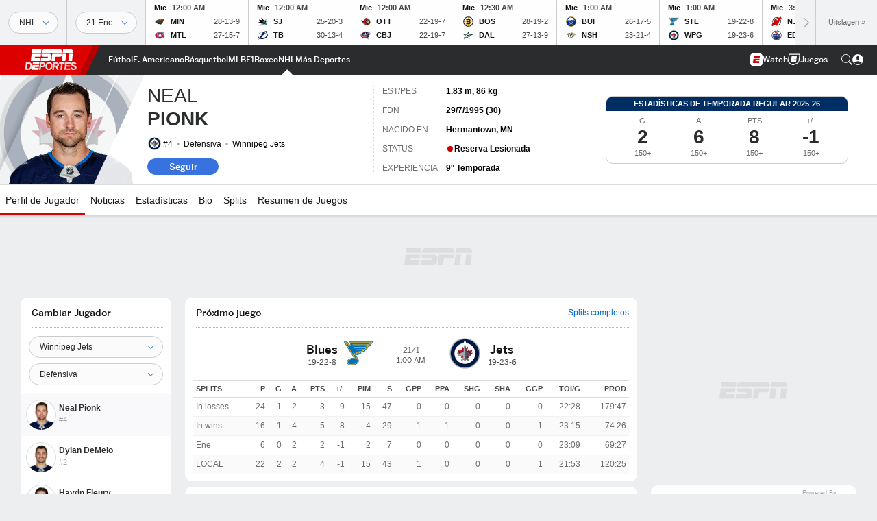

--- FILE ---
content_type: text/html; charset=utf-8
request_url: https://www.google.com/recaptcha/enterprise/anchor?ar=1&k=6LciB_gZAAAAAA_mwJ4G0XZ0BXWvLTt67V7YizXx&co=aHR0cHM6Ly9jZG4ucmVnaXN0ZXJkaXNuZXkuZ28uY29tOjQ0Mw..&hl=es&v=PoyoqOPhxBO7pBk68S4YbpHZ&size=invisible&anchor-ms=20000&execute-ms=30000&cb=1olm5fyf74om
body_size: 48834
content:
<!DOCTYPE HTML><html dir="ltr" lang="es"><head><meta http-equiv="Content-Type" content="text/html; charset=UTF-8">
<meta http-equiv="X-UA-Compatible" content="IE=edge">
<title>reCAPTCHA</title>
<style type="text/css">
/* cyrillic-ext */
@font-face {
  font-family: 'Roboto';
  font-style: normal;
  font-weight: 400;
  font-stretch: 100%;
  src: url(//fonts.gstatic.com/s/roboto/v48/KFO7CnqEu92Fr1ME7kSn66aGLdTylUAMa3GUBHMdazTgWw.woff2) format('woff2');
  unicode-range: U+0460-052F, U+1C80-1C8A, U+20B4, U+2DE0-2DFF, U+A640-A69F, U+FE2E-FE2F;
}
/* cyrillic */
@font-face {
  font-family: 'Roboto';
  font-style: normal;
  font-weight: 400;
  font-stretch: 100%;
  src: url(//fonts.gstatic.com/s/roboto/v48/KFO7CnqEu92Fr1ME7kSn66aGLdTylUAMa3iUBHMdazTgWw.woff2) format('woff2');
  unicode-range: U+0301, U+0400-045F, U+0490-0491, U+04B0-04B1, U+2116;
}
/* greek-ext */
@font-face {
  font-family: 'Roboto';
  font-style: normal;
  font-weight: 400;
  font-stretch: 100%;
  src: url(//fonts.gstatic.com/s/roboto/v48/KFO7CnqEu92Fr1ME7kSn66aGLdTylUAMa3CUBHMdazTgWw.woff2) format('woff2');
  unicode-range: U+1F00-1FFF;
}
/* greek */
@font-face {
  font-family: 'Roboto';
  font-style: normal;
  font-weight: 400;
  font-stretch: 100%;
  src: url(//fonts.gstatic.com/s/roboto/v48/KFO7CnqEu92Fr1ME7kSn66aGLdTylUAMa3-UBHMdazTgWw.woff2) format('woff2');
  unicode-range: U+0370-0377, U+037A-037F, U+0384-038A, U+038C, U+038E-03A1, U+03A3-03FF;
}
/* math */
@font-face {
  font-family: 'Roboto';
  font-style: normal;
  font-weight: 400;
  font-stretch: 100%;
  src: url(//fonts.gstatic.com/s/roboto/v48/KFO7CnqEu92Fr1ME7kSn66aGLdTylUAMawCUBHMdazTgWw.woff2) format('woff2');
  unicode-range: U+0302-0303, U+0305, U+0307-0308, U+0310, U+0312, U+0315, U+031A, U+0326-0327, U+032C, U+032F-0330, U+0332-0333, U+0338, U+033A, U+0346, U+034D, U+0391-03A1, U+03A3-03A9, U+03B1-03C9, U+03D1, U+03D5-03D6, U+03F0-03F1, U+03F4-03F5, U+2016-2017, U+2034-2038, U+203C, U+2040, U+2043, U+2047, U+2050, U+2057, U+205F, U+2070-2071, U+2074-208E, U+2090-209C, U+20D0-20DC, U+20E1, U+20E5-20EF, U+2100-2112, U+2114-2115, U+2117-2121, U+2123-214F, U+2190, U+2192, U+2194-21AE, U+21B0-21E5, U+21F1-21F2, U+21F4-2211, U+2213-2214, U+2216-22FF, U+2308-230B, U+2310, U+2319, U+231C-2321, U+2336-237A, U+237C, U+2395, U+239B-23B7, U+23D0, U+23DC-23E1, U+2474-2475, U+25AF, U+25B3, U+25B7, U+25BD, U+25C1, U+25CA, U+25CC, U+25FB, U+266D-266F, U+27C0-27FF, U+2900-2AFF, U+2B0E-2B11, U+2B30-2B4C, U+2BFE, U+3030, U+FF5B, U+FF5D, U+1D400-1D7FF, U+1EE00-1EEFF;
}
/* symbols */
@font-face {
  font-family: 'Roboto';
  font-style: normal;
  font-weight: 400;
  font-stretch: 100%;
  src: url(//fonts.gstatic.com/s/roboto/v48/KFO7CnqEu92Fr1ME7kSn66aGLdTylUAMaxKUBHMdazTgWw.woff2) format('woff2');
  unicode-range: U+0001-000C, U+000E-001F, U+007F-009F, U+20DD-20E0, U+20E2-20E4, U+2150-218F, U+2190, U+2192, U+2194-2199, U+21AF, U+21E6-21F0, U+21F3, U+2218-2219, U+2299, U+22C4-22C6, U+2300-243F, U+2440-244A, U+2460-24FF, U+25A0-27BF, U+2800-28FF, U+2921-2922, U+2981, U+29BF, U+29EB, U+2B00-2BFF, U+4DC0-4DFF, U+FFF9-FFFB, U+10140-1018E, U+10190-1019C, U+101A0, U+101D0-101FD, U+102E0-102FB, U+10E60-10E7E, U+1D2C0-1D2D3, U+1D2E0-1D37F, U+1F000-1F0FF, U+1F100-1F1AD, U+1F1E6-1F1FF, U+1F30D-1F30F, U+1F315, U+1F31C, U+1F31E, U+1F320-1F32C, U+1F336, U+1F378, U+1F37D, U+1F382, U+1F393-1F39F, U+1F3A7-1F3A8, U+1F3AC-1F3AF, U+1F3C2, U+1F3C4-1F3C6, U+1F3CA-1F3CE, U+1F3D4-1F3E0, U+1F3ED, U+1F3F1-1F3F3, U+1F3F5-1F3F7, U+1F408, U+1F415, U+1F41F, U+1F426, U+1F43F, U+1F441-1F442, U+1F444, U+1F446-1F449, U+1F44C-1F44E, U+1F453, U+1F46A, U+1F47D, U+1F4A3, U+1F4B0, U+1F4B3, U+1F4B9, U+1F4BB, U+1F4BF, U+1F4C8-1F4CB, U+1F4D6, U+1F4DA, U+1F4DF, U+1F4E3-1F4E6, U+1F4EA-1F4ED, U+1F4F7, U+1F4F9-1F4FB, U+1F4FD-1F4FE, U+1F503, U+1F507-1F50B, U+1F50D, U+1F512-1F513, U+1F53E-1F54A, U+1F54F-1F5FA, U+1F610, U+1F650-1F67F, U+1F687, U+1F68D, U+1F691, U+1F694, U+1F698, U+1F6AD, U+1F6B2, U+1F6B9-1F6BA, U+1F6BC, U+1F6C6-1F6CF, U+1F6D3-1F6D7, U+1F6E0-1F6EA, U+1F6F0-1F6F3, U+1F6F7-1F6FC, U+1F700-1F7FF, U+1F800-1F80B, U+1F810-1F847, U+1F850-1F859, U+1F860-1F887, U+1F890-1F8AD, U+1F8B0-1F8BB, U+1F8C0-1F8C1, U+1F900-1F90B, U+1F93B, U+1F946, U+1F984, U+1F996, U+1F9E9, U+1FA00-1FA6F, U+1FA70-1FA7C, U+1FA80-1FA89, U+1FA8F-1FAC6, U+1FACE-1FADC, U+1FADF-1FAE9, U+1FAF0-1FAF8, U+1FB00-1FBFF;
}
/* vietnamese */
@font-face {
  font-family: 'Roboto';
  font-style: normal;
  font-weight: 400;
  font-stretch: 100%;
  src: url(//fonts.gstatic.com/s/roboto/v48/KFO7CnqEu92Fr1ME7kSn66aGLdTylUAMa3OUBHMdazTgWw.woff2) format('woff2');
  unicode-range: U+0102-0103, U+0110-0111, U+0128-0129, U+0168-0169, U+01A0-01A1, U+01AF-01B0, U+0300-0301, U+0303-0304, U+0308-0309, U+0323, U+0329, U+1EA0-1EF9, U+20AB;
}
/* latin-ext */
@font-face {
  font-family: 'Roboto';
  font-style: normal;
  font-weight: 400;
  font-stretch: 100%;
  src: url(//fonts.gstatic.com/s/roboto/v48/KFO7CnqEu92Fr1ME7kSn66aGLdTylUAMa3KUBHMdazTgWw.woff2) format('woff2');
  unicode-range: U+0100-02BA, U+02BD-02C5, U+02C7-02CC, U+02CE-02D7, U+02DD-02FF, U+0304, U+0308, U+0329, U+1D00-1DBF, U+1E00-1E9F, U+1EF2-1EFF, U+2020, U+20A0-20AB, U+20AD-20C0, U+2113, U+2C60-2C7F, U+A720-A7FF;
}
/* latin */
@font-face {
  font-family: 'Roboto';
  font-style: normal;
  font-weight: 400;
  font-stretch: 100%;
  src: url(//fonts.gstatic.com/s/roboto/v48/KFO7CnqEu92Fr1ME7kSn66aGLdTylUAMa3yUBHMdazQ.woff2) format('woff2');
  unicode-range: U+0000-00FF, U+0131, U+0152-0153, U+02BB-02BC, U+02C6, U+02DA, U+02DC, U+0304, U+0308, U+0329, U+2000-206F, U+20AC, U+2122, U+2191, U+2193, U+2212, U+2215, U+FEFF, U+FFFD;
}
/* cyrillic-ext */
@font-face {
  font-family: 'Roboto';
  font-style: normal;
  font-weight: 500;
  font-stretch: 100%;
  src: url(//fonts.gstatic.com/s/roboto/v48/KFO7CnqEu92Fr1ME7kSn66aGLdTylUAMa3GUBHMdazTgWw.woff2) format('woff2');
  unicode-range: U+0460-052F, U+1C80-1C8A, U+20B4, U+2DE0-2DFF, U+A640-A69F, U+FE2E-FE2F;
}
/* cyrillic */
@font-face {
  font-family: 'Roboto';
  font-style: normal;
  font-weight: 500;
  font-stretch: 100%;
  src: url(//fonts.gstatic.com/s/roboto/v48/KFO7CnqEu92Fr1ME7kSn66aGLdTylUAMa3iUBHMdazTgWw.woff2) format('woff2');
  unicode-range: U+0301, U+0400-045F, U+0490-0491, U+04B0-04B1, U+2116;
}
/* greek-ext */
@font-face {
  font-family: 'Roboto';
  font-style: normal;
  font-weight: 500;
  font-stretch: 100%;
  src: url(//fonts.gstatic.com/s/roboto/v48/KFO7CnqEu92Fr1ME7kSn66aGLdTylUAMa3CUBHMdazTgWw.woff2) format('woff2');
  unicode-range: U+1F00-1FFF;
}
/* greek */
@font-face {
  font-family: 'Roboto';
  font-style: normal;
  font-weight: 500;
  font-stretch: 100%;
  src: url(//fonts.gstatic.com/s/roboto/v48/KFO7CnqEu92Fr1ME7kSn66aGLdTylUAMa3-UBHMdazTgWw.woff2) format('woff2');
  unicode-range: U+0370-0377, U+037A-037F, U+0384-038A, U+038C, U+038E-03A1, U+03A3-03FF;
}
/* math */
@font-face {
  font-family: 'Roboto';
  font-style: normal;
  font-weight: 500;
  font-stretch: 100%;
  src: url(//fonts.gstatic.com/s/roboto/v48/KFO7CnqEu92Fr1ME7kSn66aGLdTylUAMawCUBHMdazTgWw.woff2) format('woff2');
  unicode-range: U+0302-0303, U+0305, U+0307-0308, U+0310, U+0312, U+0315, U+031A, U+0326-0327, U+032C, U+032F-0330, U+0332-0333, U+0338, U+033A, U+0346, U+034D, U+0391-03A1, U+03A3-03A9, U+03B1-03C9, U+03D1, U+03D5-03D6, U+03F0-03F1, U+03F4-03F5, U+2016-2017, U+2034-2038, U+203C, U+2040, U+2043, U+2047, U+2050, U+2057, U+205F, U+2070-2071, U+2074-208E, U+2090-209C, U+20D0-20DC, U+20E1, U+20E5-20EF, U+2100-2112, U+2114-2115, U+2117-2121, U+2123-214F, U+2190, U+2192, U+2194-21AE, U+21B0-21E5, U+21F1-21F2, U+21F4-2211, U+2213-2214, U+2216-22FF, U+2308-230B, U+2310, U+2319, U+231C-2321, U+2336-237A, U+237C, U+2395, U+239B-23B7, U+23D0, U+23DC-23E1, U+2474-2475, U+25AF, U+25B3, U+25B7, U+25BD, U+25C1, U+25CA, U+25CC, U+25FB, U+266D-266F, U+27C0-27FF, U+2900-2AFF, U+2B0E-2B11, U+2B30-2B4C, U+2BFE, U+3030, U+FF5B, U+FF5D, U+1D400-1D7FF, U+1EE00-1EEFF;
}
/* symbols */
@font-face {
  font-family: 'Roboto';
  font-style: normal;
  font-weight: 500;
  font-stretch: 100%;
  src: url(//fonts.gstatic.com/s/roboto/v48/KFO7CnqEu92Fr1ME7kSn66aGLdTylUAMaxKUBHMdazTgWw.woff2) format('woff2');
  unicode-range: U+0001-000C, U+000E-001F, U+007F-009F, U+20DD-20E0, U+20E2-20E4, U+2150-218F, U+2190, U+2192, U+2194-2199, U+21AF, U+21E6-21F0, U+21F3, U+2218-2219, U+2299, U+22C4-22C6, U+2300-243F, U+2440-244A, U+2460-24FF, U+25A0-27BF, U+2800-28FF, U+2921-2922, U+2981, U+29BF, U+29EB, U+2B00-2BFF, U+4DC0-4DFF, U+FFF9-FFFB, U+10140-1018E, U+10190-1019C, U+101A0, U+101D0-101FD, U+102E0-102FB, U+10E60-10E7E, U+1D2C0-1D2D3, U+1D2E0-1D37F, U+1F000-1F0FF, U+1F100-1F1AD, U+1F1E6-1F1FF, U+1F30D-1F30F, U+1F315, U+1F31C, U+1F31E, U+1F320-1F32C, U+1F336, U+1F378, U+1F37D, U+1F382, U+1F393-1F39F, U+1F3A7-1F3A8, U+1F3AC-1F3AF, U+1F3C2, U+1F3C4-1F3C6, U+1F3CA-1F3CE, U+1F3D4-1F3E0, U+1F3ED, U+1F3F1-1F3F3, U+1F3F5-1F3F7, U+1F408, U+1F415, U+1F41F, U+1F426, U+1F43F, U+1F441-1F442, U+1F444, U+1F446-1F449, U+1F44C-1F44E, U+1F453, U+1F46A, U+1F47D, U+1F4A3, U+1F4B0, U+1F4B3, U+1F4B9, U+1F4BB, U+1F4BF, U+1F4C8-1F4CB, U+1F4D6, U+1F4DA, U+1F4DF, U+1F4E3-1F4E6, U+1F4EA-1F4ED, U+1F4F7, U+1F4F9-1F4FB, U+1F4FD-1F4FE, U+1F503, U+1F507-1F50B, U+1F50D, U+1F512-1F513, U+1F53E-1F54A, U+1F54F-1F5FA, U+1F610, U+1F650-1F67F, U+1F687, U+1F68D, U+1F691, U+1F694, U+1F698, U+1F6AD, U+1F6B2, U+1F6B9-1F6BA, U+1F6BC, U+1F6C6-1F6CF, U+1F6D3-1F6D7, U+1F6E0-1F6EA, U+1F6F0-1F6F3, U+1F6F7-1F6FC, U+1F700-1F7FF, U+1F800-1F80B, U+1F810-1F847, U+1F850-1F859, U+1F860-1F887, U+1F890-1F8AD, U+1F8B0-1F8BB, U+1F8C0-1F8C1, U+1F900-1F90B, U+1F93B, U+1F946, U+1F984, U+1F996, U+1F9E9, U+1FA00-1FA6F, U+1FA70-1FA7C, U+1FA80-1FA89, U+1FA8F-1FAC6, U+1FACE-1FADC, U+1FADF-1FAE9, U+1FAF0-1FAF8, U+1FB00-1FBFF;
}
/* vietnamese */
@font-face {
  font-family: 'Roboto';
  font-style: normal;
  font-weight: 500;
  font-stretch: 100%;
  src: url(//fonts.gstatic.com/s/roboto/v48/KFO7CnqEu92Fr1ME7kSn66aGLdTylUAMa3OUBHMdazTgWw.woff2) format('woff2');
  unicode-range: U+0102-0103, U+0110-0111, U+0128-0129, U+0168-0169, U+01A0-01A1, U+01AF-01B0, U+0300-0301, U+0303-0304, U+0308-0309, U+0323, U+0329, U+1EA0-1EF9, U+20AB;
}
/* latin-ext */
@font-face {
  font-family: 'Roboto';
  font-style: normal;
  font-weight: 500;
  font-stretch: 100%;
  src: url(//fonts.gstatic.com/s/roboto/v48/KFO7CnqEu92Fr1ME7kSn66aGLdTylUAMa3KUBHMdazTgWw.woff2) format('woff2');
  unicode-range: U+0100-02BA, U+02BD-02C5, U+02C7-02CC, U+02CE-02D7, U+02DD-02FF, U+0304, U+0308, U+0329, U+1D00-1DBF, U+1E00-1E9F, U+1EF2-1EFF, U+2020, U+20A0-20AB, U+20AD-20C0, U+2113, U+2C60-2C7F, U+A720-A7FF;
}
/* latin */
@font-face {
  font-family: 'Roboto';
  font-style: normal;
  font-weight: 500;
  font-stretch: 100%;
  src: url(//fonts.gstatic.com/s/roboto/v48/KFO7CnqEu92Fr1ME7kSn66aGLdTylUAMa3yUBHMdazQ.woff2) format('woff2');
  unicode-range: U+0000-00FF, U+0131, U+0152-0153, U+02BB-02BC, U+02C6, U+02DA, U+02DC, U+0304, U+0308, U+0329, U+2000-206F, U+20AC, U+2122, U+2191, U+2193, U+2212, U+2215, U+FEFF, U+FFFD;
}
/* cyrillic-ext */
@font-face {
  font-family: 'Roboto';
  font-style: normal;
  font-weight: 900;
  font-stretch: 100%;
  src: url(//fonts.gstatic.com/s/roboto/v48/KFO7CnqEu92Fr1ME7kSn66aGLdTylUAMa3GUBHMdazTgWw.woff2) format('woff2');
  unicode-range: U+0460-052F, U+1C80-1C8A, U+20B4, U+2DE0-2DFF, U+A640-A69F, U+FE2E-FE2F;
}
/* cyrillic */
@font-face {
  font-family: 'Roboto';
  font-style: normal;
  font-weight: 900;
  font-stretch: 100%;
  src: url(//fonts.gstatic.com/s/roboto/v48/KFO7CnqEu92Fr1ME7kSn66aGLdTylUAMa3iUBHMdazTgWw.woff2) format('woff2');
  unicode-range: U+0301, U+0400-045F, U+0490-0491, U+04B0-04B1, U+2116;
}
/* greek-ext */
@font-face {
  font-family: 'Roboto';
  font-style: normal;
  font-weight: 900;
  font-stretch: 100%;
  src: url(//fonts.gstatic.com/s/roboto/v48/KFO7CnqEu92Fr1ME7kSn66aGLdTylUAMa3CUBHMdazTgWw.woff2) format('woff2');
  unicode-range: U+1F00-1FFF;
}
/* greek */
@font-face {
  font-family: 'Roboto';
  font-style: normal;
  font-weight: 900;
  font-stretch: 100%;
  src: url(//fonts.gstatic.com/s/roboto/v48/KFO7CnqEu92Fr1ME7kSn66aGLdTylUAMa3-UBHMdazTgWw.woff2) format('woff2');
  unicode-range: U+0370-0377, U+037A-037F, U+0384-038A, U+038C, U+038E-03A1, U+03A3-03FF;
}
/* math */
@font-face {
  font-family: 'Roboto';
  font-style: normal;
  font-weight: 900;
  font-stretch: 100%;
  src: url(//fonts.gstatic.com/s/roboto/v48/KFO7CnqEu92Fr1ME7kSn66aGLdTylUAMawCUBHMdazTgWw.woff2) format('woff2');
  unicode-range: U+0302-0303, U+0305, U+0307-0308, U+0310, U+0312, U+0315, U+031A, U+0326-0327, U+032C, U+032F-0330, U+0332-0333, U+0338, U+033A, U+0346, U+034D, U+0391-03A1, U+03A3-03A9, U+03B1-03C9, U+03D1, U+03D5-03D6, U+03F0-03F1, U+03F4-03F5, U+2016-2017, U+2034-2038, U+203C, U+2040, U+2043, U+2047, U+2050, U+2057, U+205F, U+2070-2071, U+2074-208E, U+2090-209C, U+20D0-20DC, U+20E1, U+20E5-20EF, U+2100-2112, U+2114-2115, U+2117-2121, U+2123-214F, U+2190, U+2192, U+2194-21AE, U+21B0-21E5, U+21F1-21F2, U+21F4-2211, U+2213-2214, U+2216-22FF, U+2308-230B, U+2310, U+2319, U+231C-2321, U+2336-237A, U+237C, U+2395, U+239B-23B7, U+23D0, U+23DC-23E1, U+2474-2475, U+25AF, U+25B3, U+25B7, U+25BD, U+25C1, U+25CA, U+25CC, U+25FB, U+266D-266F, U+27C0-27FF, U+2900-2AFF, U+2B0E-2B11, U+2B30-2B4C, U+2BFE, U+3030, U+FF5B, U+FF5D, U+1D400-1D7FF, U+1EE00-1EEFF;
}
/* symbols */
@font-face {
  font-family: 'Roboto';
  font-style: normal;
  font-weight: 900;
  font-stretch: 100%;
  src: url(//fonts.gstatic.com/s/roboto/v48/KFO7CnqEu92Fr1ME7kSn66aGLdTylUAMaxKUBHMdazTgWw.woff2) format('woff2');
  unicode-range: U+0001-000C, U+000E-001F, U+007F-009F, U+20DD-20E0, U+20E2-20E4, U+2150-218F, U+2190, U+2192, U+2194-2199, U+21AF, U+21E6-21F0, U+21F3, U+2218-2219, U+2299, U+22C4-22C6, U+2300-243F, U+2440-244A, U+2460-24FF, U+25A0-27BF, U+2800-28FF, U+2921-2922, U+2981, U+29BF, U+29EB, U+2B00-2BFF, U+4DC0-4DFF, U+FFF9-FFFB, U+10140-1018E, U+10190-1019C, U+101A0, U+101D0-101FD, U+102E0-102FB, U+10E60-10E7E, U+1D2C0-1D2D3, U+1D2E0-1D37F, U+1F000-1F0FF, U+1F100-1F1AD, U+1F1E6-1F1FF, U+1F30D-1F30F, U+1F315, U+1F31C, U+1F31E, U+1F320-1F32C, U+1F336, U+1F378, U+1F37D, U+1F382, U+1F393-1F39F, U+1F3A7-1F3A8, U+1F3AC-1F3AF, U+1F3C2, U+1F3C4-1F3C6, U+1F3CA-1F3CE, U+1F3D4-1F3E0, U+1F3ED, U+1F3F1-1F3F3, U+1F3F5-1F3F7, U+1F408, U+1F415, U+1F41F, U+1F426, U+1F43F, U+1F441-1F442, U+1F444, U+1F446-1F449, U+1F44C-1F44E, U+1F453, U+1F46A, U+1F47D, U+1F4A3, U+1F4B0, U+1F4B3, U+1F4B9, U+1F4BB, U+1F4BF, U+1F4C8-1F4CB, U+1F4D6, U+1F4DA, U+1F4DF, U+1F4E3-1F4E6, U+1F4EA-1F4ED, U+1F4F7, U+1F4F9-1F4FB, U+1F4FD-1F4FE, U+1F503, U+1F507-1F50B, U+1F50D, U+1F512-1F513, U+1F53E-1F54A, U+1F54F-1F5FA, U+1F610, U+1F650-1F67F, U+1F687, U+1F68D, U+1F691, U+1F694, U+1F698, U+1F6AD, U+1F6B2, U+1F6B9-1F6BA, U+1F6BC, U+1F6C6-1F6CF, U+1F6D3-1F6D7, U+1F6E0-1F6EA, U+1F6F0-1F6F3, U+1F6F7-1F6FC, U+1F700-1F7FF, U+1F800-1F80B, U+1F810-1F847, U+1F850-1F859, U+1F860-1F887, U+1F890-1F8AD, U+1F8B0-1F8BB, U+1F8C0-1F8C1, U+1F900-1F90B, U+1F93B, U+1F946, U+1F984, U+1F996, U+1F9E9, U+1FA00-1FA6F, U+1FA70-1FA7C, U+1FA80-1FA89, U+1FA8F-1FAC6, U+1FACE-1FADC, U+1FADF-1FAE9, U+1FAF0-1FAF8, U+1FB00-1FBFF;
}
/* vietnamese */
@font-face {
  font-family: 'Roboto';
  font-style: normal;
  font-weight: 900;
  font-stretch: 100%;
  src: url(//fonts.gstatic.com/s/roboto/v48/KFO7CnqEu92Fr1ME7kSn66aGLdTylUAMa3OUBHMdazTgWw.woff2) format('woff2');
  unicode-range: U+0102-0103, U+0110-0111, U+0128-0129, U+0168-0169, U+01A0-01A1, U+01AF-01B0, U+0300-0301, U+0303-0304, U+0308-0309, U+0323, U+0329, U+1EA0-1EF9, U+20AB;
}
/* latin-ext */
@font-face {
  font-family: 'Roboto';
  font-style: normal;
  font-weight: 900;
  font-stretch: 100%;
  src: url(//fonts.gstatic.com/s/roboto/v48/KFO7CnqEu92Fr1ME7kSn66aGLdTylUAMa3KUBHMdazTgWw.woff2) format('woff2');
  unicode-range: U+0100-02BA, U+02BD-02C5, U+02C7-02CC, U+02CE-02D7, U+02DD-02FF, U+0304, U+0308, U+0329, U+1D00-1DBF, U+1E00-1E9F, U+1EF2-1EFF, U+2020, U+20A0-20AB, U+20AD-20C0, U+2113, U+2C60-2C7F, U+A720-A7FF;
}
/* latin */
@font-face {
  font-family: 'Roboto';
  font-style: normal;
  font-weight: 900;
  font-stretch: 100%;
  src: url(//fonts.gstatic.com/s/roboto/v48/KFO7CnqEu92Fr1ME7kSn66aGLdTylUAMa3yUBHMdazQ.woff2) format('woff2');
  unicode-range: U+0000-00FF, U+0131, U+0152-0153, U+02BB-02BC, U+02C6, U+02DA, U+02DC, U+0304, U+0308, U+0329, U+2000-206F, U+20AC, U+2122, U+2191, U+2193, U+2212, U+2215, U+FEFF, U+FFFD;
}

</style>
<link rel="stylesheet" type="text/css" href="https://www.gstatic.com/recaptcha/releases/PoyoqOPhxBO7pBk68S4YbpHZ/styles__ltr.css">
<script nonce="zUub2_XQ8L3gaM5Wr3x0JQ" type="text/javascript">window['__recaptcha_api'] = 'https://www.google.com/recaptcha/enterprise/';</script>
<script type="text/javascript" src="https://www.gstatic.com/recaptcha/releases/PoyoqOPhxBO7pBk68S4YbpHZ/recaptcha__es.js" nonce="zUub2_XQ8L3gaM5Wr3x0JQ">
      
    </script></head>
<body><div id="rc-anchor-alert" class="rc-anchor-alert"></div>
<input type="hidden" id="recaptcha-token" value="[base64]">
<script type="text/javascript" nonce="zUub2_XQ8L3gaM5Wr3x0JQ">
      recaptcha.anchor.Main.init("[\x22ainput\x22,[\x22bgdata\x22,\x22\x22,\[base64]/[base64]/[base64]/[base64]/[base64]/UltsKytdPUU6KEU8MjA0OD9SW2wrK109RT4+NnwxOTI6KChFJjY0NTEyKT09NTUyOTYmJk0rMTxjLmxlbmd0aCYmKGMuY2hhckNvZGVBdChNKzEpJjY0NTEyKT09NTYzMjA/[base64]/[base64]/[base64]/[base64]/[base64]/[base64]/[base64]\x22,\[base64]\x22,\[base64]/DlMK+BnAPw6vCpMOUw5kyXg9dfH/ClTJtw77CnMKPeVbClnV8PQrDtXHDqsKdMSdYKVjDmlBsw7wPwpbCmsONwqzDg2TDrcKrNMOnw7TCsQo/wr/CkHTDuVAfQknDsTV/wrMWPcO3w70gw6pGwqgtw5ACw65GTcKlw4AOw7HDkxA/[base64]/[base64]/CtxNywp/DuW/Co8OWwoDChhJqacKefcKCw5BMYMKZw5g5ecK6wprCnylXcgYXLlDDkDhOwoE7TXQWUTMRw5IOwp/DgRhKDcOoXD3DpQvCinrDg8Knd8Kaw450axsuwpEFfnkQQMOZf0V0wrfDgQVuwpdHYsKVFAcGCsOow5HDp8OFwrfDqsO7eMOzwrotScK+w7vDkMOvwrHDtWwzfDDDhRYEwrXCuDLDjBoBw4ELGsOKwoDDtcOqw6LCtsO3IVTDjgcVw4zDrcOEAcOAw5M2w57Dqm/DpgvDqAbCqXVuU8O3Yi7DlghFw7zDgVsWwpsmw6AaGhrDu8OcJ8KgdsKrfsKTR8KjR8OeewR5BMKlf8OGFmBkw53CtSjCol/CmRrCoWXDm0ZMw5MQGcO4ZVIswrXDiCdYIGnCrFcqwrbDjkvDo8Oow7rChWc1w5HCgS8bwpnCgcOCwqrDssKIHmnChMKIGD0Iwq8SwoN/[base64]/CrMOTw5HDrsO7wrXDqkomw6dIdTxow68Uf0gyOFPDssOoJ2HCpHTCs3/DuMOzMH/ChcKMGx7CoVrCnFFWEsO9w7XDqWLCoQEXO2vDhlzDmMKvwpcCAm0mTMODTsOYwpbCgcKXETrDsizDr8OyG8O1wrjDqcKzZkLDrHjDry9VwqLCgcKpPcO6UxxeUVjDpMKYNMOUAMKYDVvDs8KKL8OsbT/DmwrDhcOYNsKQwoZuwo/[base64]/CnF7CmMOswrzCoRTDncKCwoTDnMK9bcOgC3pLw7LCjz4edsKCwrPDr8KBw7bCgsOYT8Kjw7HDqMKmE8OhwojCssKywrHDpS01CVh2w6DCtBDDj3wyw4pYLBhlw7Q2SsOWw68fw5DDrcOBAMK6RyUbS27DuMOJcCAGXMKmwoFtPsKUwpLCim8/[base64]/CkMOhworDoTLDjFoUX0XCjzMeI8KiesOmw5UNfcKAbMOtNX0Jw5jChsOFSjfCpcKDwrgMcX/DlcO/w6hBwqcVfsOtUsKaOBzCqXhGC8Ktw4DDpjBYf8OFEsOaw64df8OBwpUgI10+wp4LGEvCl8OUw7ZQTTDDtEkKOh7DrxgVLMO3wqnChyAQw6nDu8OSw7ggBsKqw6LDhcOROcOZw5HDphHDpzsydsK/wpUvw6pMHMKXwr0pVMKKw43Ckl9EOB3Djh45YltWw4jCjVHChcOqw4DDlTB9JMKFbyrDkkrCkC7DrR/Dhj3DkMK9w7rDvFJmwpA/[base64]/DnCzDtcOKwoXCicKuwppZOhc7GGxXT3rCniPDo8Oyw53DvsKERMOzw6xsNh7Ci0U3aiPDrnhzYMOFHcKvCTLCs2bDlxPCgnjDqyXCocONK3Bow7/DgMOsOCXCicKocMO1wr1jwrnDmcOiwp7CrsOMw6/DrsO5UsK2aH/[base64]/[base64]/[base64]/[base64]/[base64]/CtSLDqWFEMijDpsKcDMKpw7PCgGDDjsO9w5h/w6vCuWbDuVTCtsOXUsOcw60UZcOQw7bDosKOw4tTworDmm7CqCJ2SDd3KiQGb8OOK07Cpy3CtcKTwqLDv8Kww74tw77DrSliwpYGwpvDicKfaSUPF8K4ZsOwb8OWwqPDvcOFw6vCi1PDoAs/MMOuE8O8d8OCC8OXw6PDoXAewpzCi2dBwq0+w68Yw7XDhMKlwqPDgW7Dtk/Dh8OEKirDhSDCncOvPn55wrI5w7TDlcOow65FNxLCr8OgOENqHVthCsO/wqpPwqNjKxJZw6dEworCpMOgw7PDs8O2wqBLQMKDw6x/w6HDtcOfw7h9QMO1XB/DkcOIwpZcJcKfw7XDmMOiWMKxw5tew6V9w7ZLwprDocK/w6slw5PDllLDnl88w5fDqlzCrhFEVXTCmn3DjsKQw7TCkWjDhsKDw5PCuRvDsMK9YsKIw7/CusOpajV6wpbDtMOhREPDqlFdw5vDlAYOwo8nC3/CqT18w7dNNA/[base64]/w7Y2IAPDlzFPwrPCvCUPUjrChMONw5rChWwSQcKpwoYSw5/[base64]/XMOowqPDvsOQHjLDh8K0woc2w7IUZR/Ct8KVfyPDvU5ww57DmcOza8Khw43CuGsFwoHDv8K6F8OvFMOqwqY6JF/ClUkrRUYcwrbCkisTA8Knw4LCnz7Dt8OXwrEWKALCrz3Cs8O4wotQNVt2wrkhan7CgD/CmsO/XwsPwpDDrDQBa0MsaVogazLDqzNBw7c2w759cMOFw41UdMKeV8KVwotnw6MifA9gw7nDsVxmw4h3BsKdw5g9wonDlU/CnzUYW8OXw5pqwppsXsKlwo/CjzPCiSjDjcKXw4fDmWBKZRRZwq3CrTdrw67CgzXCmkrDhGtnw7tHe8KswoMqwo1iw68aLcKnw4vDhsKmw4dbCl/DncOqEhQMGsKccsOjMV3CssO8L8KVLx0secKqaTnChcOywofCgMK1JHnDhcKqw4fDn8KrOygGwqzDoWXDh3V1w6MwBcKlw5tuwqYvcsKxw5bCgCbCvhQGwpTCrMKMPxHDisOtwpYfJcKpAi7Dh1TDo8Ohw5jDli/CtcKuRRfDjRnCmhVoacOVw6UlwrJnw7YLwocgw6soMiNhAHkQV8KewrjCjcKDQ0TDoz3Cl8O/woJCwpnCksO3C0XCgmNdX8O8OsKCJAPDtwIHYcO0fBDCvhTDmw1ew59vOnHCsg9Iw5pqGS/Dk0LDk8K8dCjDlVTDpE7Dh8OAPU9SKWohw7Rzwo47woEnaxZWw5rCisKwwrnDthMKwqYQwp3DhMO+w4QKw5jDmcOzRXknwrpub3JywpLCljBKLcO/wqfDpFgSd2XDtmZXw7PCsBprw7rCr8OYawxEBAnDpjbDjgsHcmxew5Z9wrQcPMO9wpbCkcKjTnoqwqVsAQ/[base64]/CrD3DhsK1wpfCv8OSWMO8fcOGIn45w5kow7LCmXjDu8KYL8Knw5d2w6zCmyA0CmfClwvCt3hOwq7DsmgJHQnCo8KWQylWwoZxZ8KePF/CrjlSB8O4w5Jcw4jDvsOAWDPDmsOzwotGDMOHWmbDvhlBwpl0w5R4D3Zbwq/DmsO2wo8nXWE8IGDCgcOnGMKTE8Kgw65FEnoxw5MSwqvCo1kmwrfDq8O8K8KLLcKYGsOcYlXCm3FkeFLDo8Kmwp13BcKww77Ds8OiZk3Cun3DqcOPAcKlwoYywp/Cq8KAwpLDncKQc8Ouw6nCvk8eUcOOw5/CnsOWNUnDmUgnOMOlCHEuw6DDj8OMQXLDjGhjc8OGwr43TFpqPizDlcK/w7N1G8OjI1/DoiPDtcK/w6hvwqsowr7Dj1XDk04bwqXCnsKrwr4NIsKjUMOnNTvCpsK9FBARwp9mL1EhZk7CgsK1wocMRn0DGcKFwqvCrm/CicKww6dZwopNwoTDrsORImkGBMO2PgzDvSnDkMORwrBTN3/CqcK9cUTDjsKUw4sRw4VwwrVaI1XDksOsLMOXe8KQf3x7w6TDrVpbKw3Dm3xHK8OkJwt2woPChsKHH2XDp8OPI8KPw4fCpcKbP8K5wqxjwoPCscKmcMOpw67DjMOPW8K/KQXCiAbClw8daMK9w6LDuMOfw6xRw68ZL8KOwoo2ERzDoS1CH8O6B8KSdxIIwrR5Q8OdXcKhwqjCjMKYwphHdzPCr8ORwrnCgxTDkArDt8OrD8KBwqzDlm/[base64]/EcKSwo02DgfDnMKXwq3CnF9jwovDuiXDqQPCpy0hKHBlwpXCtkrCisKLXcO/w4o6AMK8A8KCwrbCtnBOU0AaAsKZw5MLwqJiwrUIw7TDqR3Dv8OCw7Yzw53Cgn86w682SMOCEkHCqMKTw57DnA3Dm8KEwpDCuABewpNmwo0IwrV0w7cndMOfG2XDk2nCuMOWBlzCssKvwo3CsMOtUS0Mw7/DhzRnawjDp23DmnwFw5g0w5XDrcObWi8bwoVWZsKuBEjDpmZeKsK9wo3DoHTCmsKiwoRYQDfDuAFHOWbDrEUmw7DDhHF0w5/DlsKbHDPDhsKzw7PCq2JiM1pkw6UIbzjCvSpow5fDpMKfwojCk0nCjMOkMHXDin3CsxNDMgAGw54jbcOCLsKUw67Dmy/[base64]/w7ZMw5zDvcK+TWEZw6HDvcO5w4EOQW/Di8KIUMOPQcKuQsK5wpkmLWU+wo1ow6XDrRzDtMKfJsOXw7/DmsOOwozDmCQ5NxltwpIFAcKTw45yFT/DjUbCpMOBwp3CosOkw5nCqcOkFXfCtcOhwqXDiU3DosObAmnDp8OtwrDDgE7CnRcBwo04w4fDocOVZXlALiXCrcOdwqfDh8KpU8O+X8OPK8K3WMKeF8OFdBXCuAlTIMKqwoHCnMKNwq7CgD8AM8KIwrnDlsO4SVo3wo3DnMOjOV7Cv24xUyvCoD4NQMO/VxjDnDcqdF3CjcKIWyzClHwSwqsoJ8OiZcKvw7LDv8OTwop/[base64]/Cl8KXZCRcwrLCi8OOTMOLw6XChgvCo13ClMKOw5nDlMKyM3jDgDvCghfDpsKqHsODUmZbd3EOwpTCvTBBw7vDkMOQSMOHw7/DmHVJw51RScKZwqktPC0RWx/[base64]/[base64]/DoEjDpwHChsKYw4ALAnLDgMK9L8Ouwp1xOn/Du8KDN8KDw4fCpMOmXcKcEzoNVsOPCzMKwoLCrsKMEcOiw7seOsKUEk0hFnJ9woh7ScK3w5PCq27CpgbDqFkFwqrCsMKzw67CpsOUZsKtbQQIwrsSw7YVTsKrw5RUKDVKw7BTfForOsOXw4/Ck8ODd8OdwpvCslHDrgfCvj/Dlg1PVMKmw5kQwrIqw5ABwoN7wqHCjADDjW1yPCZQTC7DqcOsT8OUVGvCp8KtwqlnIAcIA8O8wpY4Kns0wrZ/EMKBwrgzAiDCg3LCjcK3w4RpdsKtLsOlwoHCrsOGwoE/E8ORXcO+PMKTw5MVAcKJMVd9JcK+aE/[base64]/Dh8OQwrouZMOfKsO2QyjDscOkw4F6a8KdIx9BSsOaLTPDi2AOwqMqPcOrW8OewpNVIBkMQMKYICzDlRVcbXPCj0vCqmVdSMOowqbCuMK9dX9jwoEcwqVQw6hvQjY5w7U3w4rClDPDm8KjE3s1VcOiYD8kwqR/enMPVj1bSQIeGMKbb8OVLsO+GgTCniTCtGwBwowrVHcEwqzDr8OPw7HCgMK2PljDswcGwp9Vw59SfcOdTQ/CqQ9wMcO6GcOAw7LDnsKaCXF1H8KAPWl9wo7CuHsZZG11YhNQQWltKsKzKsOVwp8qEMKTUcOjNsOwC8OeL8KeCsKfbMKAw4w0wrFEUcKvw4AeUyNER35yFsOGUD1wUGZTwoLCisO6w6FfwpNSw6w9w5RgLjMkUkrDi8KAw6YlQmPDosOMVcKmw6jDsMO3QsK1ZxrDj1/CtyUww7DCucOZbXbCvMOeZsK8w54mw7LCqSIWwrV2N20TwrnDnWPCr8KaLMOyw5PDgMKUw4bCuQbDmMKfTsO4wrE3wrLClcKsw5jCgsOycsKiWH5gT8KudS/[base64]/w6kWwoRudBp0w4DDnQMVB8K8IsKsVG8bw44Vw4HCocOgOMOxw4pDOMObGcKDTQhPwoDCisKtN8KJCcKqX8OSQcKPZ8K0BXUgO8KewpdZw7fCmcOEw69IJD/CgMO/w63CkRtEPSg0wrDCvWp3w7zDu0zDhsKUwqBbWkHCu8K0CS7DpcKdfU/CiQfCt3ZBVsKXw6TDlsKlwpVTBcK4dcKHwop/w5zCrmYLQcKQCsODGSoZw4DDgy5nwrAzOcK+XcOBGEnDrUcuEsO5wqjCsTXCgMOUQsONYUA3AHozw6xEMyXDpn8Qw7TDokrCpn0LPhbDhAzDpMOHw6M9w4DDiMK3KsOXXHh/WsOhwow3MEvDv8KqOsOIwqHCiRNvPcOfwq8qXcKCwqYDbDkuwpV9wqbCs1AaCcK3w6XDtMOkAMKWw5lYwppSwp12w5FWCRlVwoLCosO6CCLCjxFZc8O7IsKsFcKmw7ZSOgzDmcKWw4TDq8KHw47CgxTCiirDv1jDsk7CmjjCjMKOwqnCq1/[base64]/wqvCsFVGwp7DvBENNwRFJMOUwpPCt2vCthZswrHDpBAoeF85B8OiSkLCrMOHw4LDm8KjeXfDhhJWBcKZwq0tdmTClcKTw51MDB5tecOlwprCgy7CtMO4w6QTRSLDhVxSw6YLwp9EWsK0IT/CrHTDjsOLwoYqw55VETHDt8KOZTPDucOIwqfDj8Krayw+L8KKw7TClUJVKxU3wo8iXHbDilLDmQVsUsOkw6Q6w7nCoy3DmlrCvmbDrkrCkjLDusKdUMKfTy82w7YpIW5pw6Ajw48lL8K1bRRxawYZOjhUwrbCg1HCjFnCh8KDwqI4wrU9wq/DncKPw7FacsOiwrnCvcOULCzCoFLDgcK6w6MCwqoowocCCDrDtkwKw4QDahrCvMOuFMOJWXjCvFEJO8OYwrcLaSUgDsOaw4TCsyMswoTDv8KBw4nDnMOhNil/[base64]/[base64]/YFx9UiDCi8KbXsKsw4nDgHvDkHvCqsO5wqbClQ9sIsKow6TCvCHDizTCv8Krwr7CmcOhMBEoG1LDuAY3bCAHCMOHwr/DrlV6aFEjUwrCi8KpY8KySsOjNsKiAcOtwopxMU/DocK4BR7DkcOPw59IE8Ovw44nwqHCtXgawq3Dq1MUEcOvfsKNIsOLQXrDrX/DuD1mwq/DpE7CrVE1OAbDq8KsFcKbcBnDmUogH8KgwpdRDAbCkiJNw40Ww4PChMKzwrFdQW7CtQHCoX0Sw6DDkxUAwp7Dh09GwqTCv359w6/CrCtUwqwkw5Umw7YQwoN3w49kCsKbwrLDuVDDocO7M8KTZcKzworCtDoqehQrf8K9w4TCk8OXAcOXwr5iwoMZcQJHwqbCkl8Hw4nCty1qw47CthF4w6Qtw5XDqAkSwpcaw6HChMKHcmvDhQdWV8KjTMKIw5/[base64]/E8KSw6Y7A8KLw7DDosOcYMKww6jCk8OXJgvDisK8w59iHybCjRrDnS07J8OicF0fw7HCmG7DjMOYN2jDkAZDw6gTwrDChsKOw4LCpsKlJQrDqH/CrsKIw5PCkMKoPcOtw4Qtw7bCgMKpBxEtCS1NLMKvwpHCr1PDrGLCmSUOwosawqjCq8OOVsKMXTTCr10VZsK6woLDsB4rdHsiw5bCjkl5woRWFHjCowTCvSdYOMKMw7LCmcKHw5k5H0HDiMOPwprCicOcDMOUWsOqcMK/w5XDnWDDp37DhcOkCsOEHBnCv21GAsOJwpMTIMO/w68cGMKrw4Zywq9LVsOSwovDpMKleRouw7TDpMKKLRfDoXnCiMOAVjvDrnZqImsjw6/CrADDhmXDtmgVUUrDiQjCtnpLaAIlw4XDkMO6XR3DpXpGSxpgK8K/wrbDpWk4w4Ylw5E8w4Q6wrzCrMK5FQzDi8KBwrkfwrHDj30ow5NQR1Iva2rCv23CoHQew7ozA8OTWTgLw6TCssOnwqDDoSEhIcOZw6hvbUwsw7nCpcKwwq3DjMO5w4XCi8Kiw4XDkMKza0dPwp/CljN2AgrDvcOAGMOow7jDl8O8wrhTw4vCosKpw6PCgcKOIzrCgi5qwovCqGXCt2LDmcOpwqAlSsKXC8K8KlTCgxc6w6fCrsOIwp1Vw6TDlcKYwr7DsUwQMcKTwqPClMK2w7E/VcO/AWzCiMOmHj3Dm8KSL8KZWVpbbHxQw7MIWX1RVsOISMKKw5LCjcKgw5kNTsK1TsKILyZ2LsKpwo/DhEfCjALCuCzCqSl3NsKIZsOIw5lYw4oXwqBrOHrClsKNdE3DocOzesOkw6kTw7oyG8OSw7fCiMO8wrTDlyfDr8KEw63Cv8KWeDzChikkKcOUwq3CksOswodTCVsbBzPDqj98wr3DlB8uw5PCqMO0w6/CvcOHwo3DmGPDt8K8w5zDimzCjXLCpcKhLl19wo9ic2rCisKkw6bCil3Do2XDqsK+OCBMw74Pw5QFHysRLik/d28EV8KtMsOVMcKLwrvClC7Ch8OXw5dOThFbYX/CvGgEw4nDscOuw7DCvDMgwpPDjA8lw6jCilplw5gNasKYw7YpP8K6w5cNTzg1wp/[base64]/[base64]/CjsK/[base64]/[base64]/[base64]/CqQ3CsMOrwpTCrsKhGMKiw4PCmjvDscOoUcODUmU5N38CNsK9wqbCgh4lw5jChEnCgiLCridVwpfDgcKSw7NuGHkJw4nCmhvDsMKCPgYew5RBf8Kzw5Iawo5Hw7rDuk7Cn0x9w5cfwqYIwo/Dr8O3wqnDhcKuw6U9c8Kuw5fCmizDpsOrVlfDpCzDrsK/ACXClsOjRkXCn8O5wpcuVzxHw77DgFYZa8O0b8O8wo/CnS3Ct8KhScOOwrDDsAh1KSHCn0HDiMK5wrFAwoTCsMOxw7jDmz7DmsOTw5bCrkkMwqfCo1bDvsOWPFQ2GxXCjMOZfALCrcKLw6Z+wpPCmBoLw41rw6/CnBDCt8Kpw4nChMOwNMONLcOsLMOTL8Kawp9aVMOtw67Cg29pc8OhM8OHRMOrN8OBJSrCucO8wpEGQQTCrQHDlcODw6PCvzlJwoF/woXCgDbChmRGwpbDisK8w5bDmGlWw7RlFMKWPcOjw4RVSMKwLRgYw6vCuF/Dn8KAwqNnNcKqEng8wpgTwpI1KQTDpQUYw5oZw6Bpw5vDvFHDonwbw7LDjgR5E2jChi1Xwo/CiFfDv1zDgcK3F1Yzw5vDnAfDggvDgcO6w5fDkcKQw5Y1w4R5JR/DhVtPw4DCuMKFDMKGwoPCpMKHwoBTGcOsJsO5wpgAw7Z4XgkUHyTDiMOeworDn1zCrkzDjmbDqHYsflc3UyHClsO/N3Qlw6rCk8Klwrt6AMO2wqxPaHvCiW8Xw73CjcOnw7/DpGghYijCvn0/wp1VLsOewrHDnTLDnMO8w6wdw74wwrh0w7QuwpLDpMKsw53CpsOqFcKMw7FSw6HCvig5S8OdXsOSw6fDtsKEw5rDhcKTVsOEw7vCqTgRwp9PwpsOYSvDkgHDkh9vJQMqw5gCP8OXMMOxw4RAP8OSFMKOUlk2w5rDtsOYw5LDimfDs03DuX5Fw6YKwplRw7/[base64]/PUEewojCscKbw7BBDcO/[base64]/VsKUEWxEZsOKKRUcwoVbw6EeJ8KZfcOhwrrCg1rCpkkmPsK6wr/DqAAHQsKKJ8OaUEEUw5/DmsKCFG/[base64]/Ch8O1woEQZFLDvMOYw4PCjcKdwpB9wpjDpU8gcHbDphTDuUkeTyPDhwoSw5DCvTYLQMOuJ14WfsKvwqDClcOGwqjDtBwBUcO4VsKTF8OfwoA3cMKTXcKJwprDmhnCmcOow5FwwqHChwcMFnzCgcO7wodaOHcEw7d/[base64]/Cum4FNsK3UDDCi8OfIRfCh8K7w5PDm8KMJ8O+wo7DhkXClMKIw4LDjDzDh2HCkcOdHcKGw4knazRewpMOJwIZwpDCscKQw5nDn8KkwrPDnsKKwo16TMOdw5vCo8OVw61iZg3DhWIdVVs/wptvw5hHwqTDrk3DkV5GCTDDosKaWlfCtnDDrcKKFkbCpsKmw7fDusKWZBljOntKIsKzw6ZXAVnCqGZXw6/DpBlJw5UNw4TDscOmD8Olw43CtcOwMirCnMOBGMONwpkgwqXDi8KSJGbDh0MDw77Dlw4hV8KhR2FHw47CssOcw7nCj8KjOGzDu2ALOMK6P8OrRcKFw6lmPW7DpcOWw4rCvMOEwp/CrMOSwrYjHcO/[base64]/[base64]/ChGRfDMOpwphwRl8qIsOiw63CvkTDjcOOw5vDisK9wq/Co8K7DsKURigjenvDqsKpw5koNsOdw4TDk2PCl8Oow67CosKrw5zDnMKTw6nCl8Klwq9Sw7BUwqzCtMKrKWXCtMK+Di88w7UlDXw9w5fDgxbCukzDkMKsw5FuGWPCuRE1w4/CokXCp8KNYcKoIcKgPQ3DmsK1a3HDr2gZccOrTcOLw7Uew69hOHJKw4p/wqwqa8OjTMK8w5Z9BMODw7jCpcKtOCxew6VOw5zDrjclwo7DscKqTDrDgcKdw6UGFsObKcKUwr7Do8ORBsOSayJMwpc3fMO7f8KowojChQRiwqNMGiIZwqbDrMKEH8OAwpwHwoXDqsOywoPDmxFdKcKddMO/JD/Dv1vCtcOGwr/DosK6woPDkcOmCC5JwrV9URxvWMOEWg3Cs8OAeMKmZMKEw7jCj0zDiQEzwoNKw6FCwr/Cql5DC8OLwrDDoH19w5NSNsK1wq/CgcOew6pQEMK7Cg9uwqbDlMKgU8K8QsKDOsK0w55rw67DjF0Hw550BkAxw5TDrcOGwqXCnix3Z8Obw4rDkcKWY8OCO8OpBCIhwroWw73CgsKnwpXChcOQHMKrwq0awp9TXsKkwrTDlnJRWMKDB8OOwo89DTLDrw7DlEfDlRPDt8K3wqkjw7LDscOBwq5TKDLDvD/DnUQww4wHek3CqHrChcOhw6Z4DnUVw63ClsO0w5zCqsOQTT9dw7tWwopTBi9eZ8KtfiPDnsOnw5nCuMKEwq3DrMOawoXCuyrClsOrFTXCpRMXBBVxwqHDjsO/E8KHHsKNdW/DtcKvw4oBX8O9AE5dbMKbQMKSTwbCjU7DgcOYwrHDjcOvecOHwpzDlMKWw6PDhggRw5IDwrw6IHJyUlpJwp3DqUHCmjjCqhzDpD3DjX3DrSXDn8O7w7AmfmLCsWxfBsOYw4hGwojCqsK5wrwQwrgNGcONYsK8wpRCWcK8woDCvMOqw4h5w6Apw5ISw4QSEsO5w4cXIh/CpQQ1w4bDlV/CpsOTw5RpD2HDvxB4wolcw6cPZcOHQ8Oiwo8BwoVyw49Kw51UIEHCt3XCuwzCv1BgwpDDn8KPb8Ogwo/DtcKxwrTDn8KvwqLDlsOrw6fDn8OETmdIbhVDwprCsEluesKEY8OCd8K/[base64]/wqZMwrw9NcO2XcK+w6gcbW/CrV3Cu2zDn8OOCCMwEi1Aw67Dr2I5J8KDwpkHwr4Rwo7CjWPCtsO2cMKCfcKoeMOHwqV/w5sBSlQLOWl1woUdw4cew7o/eR7Di8KNbsOnw4tUwoTCusK7w6HCkkBSwoTCqcK8J8Ouwq3CusK0LVvDhFzCssKKwr7DqcKITcOyB3fDrsKFwqjDpC7Co8KuPTDCtsK5WGcewrJvw4fCkjPDrmjDkcOvw7E0XQHDuhXDncKyUMOufsODdMOwegXDhnpuwrxfRMODHzlGfQ9lwq/CuMKbNknCmsO7w4PDvMO2XUUZfDrDrsOGGMOGCh9bWUpqwprDmzgvw4vCucORFRdrw4bCqcKRwopVw70/[base64]/CrDDCgSQLQ8KKQcO9RcOwVsKIfsKUAsO3w6jCrk/CtW7CnMKPPmHDvGrDpsKWc8KIwozCjsOHw69lwq/Cgm0OQV3ChcKRwpzDvTPDk8KuwrsFL8OGJMOvS8Kgw5lWw4PDhEXDmFnDul3DvQTCgT/DvMO7w6hdw7jCkcKGwphHwrZvwoctwp8Hw5vDrMKQVDbDjSrCuwbCosONKsObH8OGOsO4WsKFG8KUBS5FbjfDisKLIcOWwoIfECNzM8KwwqcfKMOBOMKATMKCwqjDjsO4wrMha8KONwHCsTDDllPComrComZrwrcgfyYOVMKswofDqVnDmnEQw6/CrBrDncOKWMOEwqUswozCusKEwp5Cw7nCn8KwwoMDw49owpDCi8OFw5nCtmHDvD7Dn8KlaybCksOeEcKxwqrDoWbDn8KcwpFbfcO8w4cvIcO/McKNwo4eD8Kkw43DkcOjamjCt3LDnUs8wrErWlt8GB3DtnrCjcKsCyd/w64Swopzw77DpsK0w6Q5B8KHw5dswroBwq7CkhDDoizCk8K1w7rDqlbCgMODwrXDvAbCsMOWZMOkGgHCnT/Cr1jDrcONL0NCwpvDscOEw6dCUS9fwoDDrmXDsMKXfTbClMOaw63CtMKww6zCh8KDwp9LwqvCv2/CgQvCm3LDi8OkKCTDhMKMLsOQdMKjHnlUwoHCsUfChFAEw5LCscKlw4ZrPMO/[base64]/CicOveMKpwqXCoMKSwr3CsMODfcKPw7FdD8O3woPCuMKzwqXDuMODwqgdUsK2WMOyw6bDs8KSw4llwprDusOfZAh/FRBpwrUsb3NOw5MRw4EZGFjCncKww49VwrdcSBjCsMOdQSDCtQYYwpDCjsK6fwHDjzkSwo3DkcK8w57DtMKvwo1IwqwNAQ4hF8O6wrHDik7CiClscDfDjMOGVcOwwpPDucKDw4TCpsKnw4jCtyh7wrFYRcKZRcOew4XCqGQBw6UBb8K3ecOIw4/[base64]/AsO8w4FEw7Ncw5gzwprDsGsjBQtVHBlfLErCqcOAayw8I33DhEzDuhvDisOVYQBWFGB0fsKBwpnCn1NpF0MpwpPDpMK9JcOzw5UiVMOJBV47HVnCjsKKKhDCmyA5SsKnw5nDh8KtCcOeGMONNV/Do8OYwp/DkgPDm0xYYMKjwojDosOXw7xnw4Ylw7bCgEPDvC9sDsOAwp7DjsKQdQUiRsKow5sOwqHDqkrDvMKCYGhPw5w4wps/RsKYdF8UfcOgDsOnw6HCgUBywp1fwovDuUghwoQ/[base64]/WgHDqTPDr8OjD8KXHzDDmsKDQWYIVlFQR8OEES0NwqB4B8Kmw4Zrw5/Cmy4DwqnDl8OTw5rDtcOHN8KQWXkePBt2VRvDn8K8Il1yUcKLZlnDs8Khw4LDtjcKw4PCtcKpZHRew68GFcKwJsKDQGzDhMK4wo4fTGTDnMOHL8K4w4A9wp/Dg0nCuxPDtVlbw7wRwojCjcO0w5Y2cnPDssOGwqjCpRlpw7/CuMKhD8KpwoXDvx7DncK7wpvCl8Kbw7/CkMOgwrDClArDqMKvwrx2QD8SwrDCqcOWwrHDsk80ZgPCuSEfW8KBJMK5w4/DnsKqw7B3wp8QUMOCdQvDiQfDpgfDmMKUPsOsw5dZHMOfWsOIw6/CucOHGMOsR8O1w5PCg0drCMKwcW/[base64]/[base64]/Y8KALgfCkDcbwrwxw6jChsK5wrzClsKwQMKCwrF5wp0NwqjCoMKFRnVvQSt6wolywo0cwq7Cp8Ocw67DgRrDpnXDrMKWOjfClcKTQ8KResKYHMOmZD/DnsOhwo09woLCom92On/CuMKJw5IBeMKxTBbCrDLDsl8Zwr9iHQUQwrI8TcKVHEXCjFDClMOYw58uwpM0w4LCrnvDn8O/wqd9wopWwqAJwok3RCjCvsO+wpsNL8K4QsOEwq1eWw9YbgNHL8Kmw78ew6vDmkxUwp/DqkA/WsKfIcKLWsKecMKpw45wOMOww6o+wpjDhmBKw7MrH8Onw5cGMX0HwqQVc33Cl2NZwptfIMOUw7bCj8KlHWUGwrxiDhvCgkTDssKWw7YEwqRCw7/[base64]/K8OkEDXCvCLClW5xH37DosKhwpYXw4V0U8OaSDXCgsOsw5nDucObQ0PDssOhwo1GwrJtFUY3HsOgZi5VwpbCpMOhYhkaY0Z2LcKKasOdPhPDuzdsfsOjO8K4alM5wr/Dj8ObbMKHw4YeeB3DvEkhPHfDosOZwr3DqyvDh1rDplHDvMKuMEwuCMK/TCphwp83wqDCo8OsE8KcNMO1DjgNwo3CmVVVYMKqw7LDgcK3EsK3wo3DgsOLSy4lAMOiQcOsw7LChCnDrcKjKzXCtMK6RTvDn8KbSzYAwqdLwrh9wpfCs1LCs8OUw40ydMOnDcOLdMK/WMOoXsO4O8K6TcKQwpUCwoAWwqQawox4UMKXY2XCjsKDTAZjWzkAOsOURcKGAsKzwp1sZWzDvlTCmkLCncOAw4N7ZzTDkcK4wqTCnsO2wpPClcOxwqRmQ8KdOk1Vwq3CisKxXhvDoAJtTcKZek7DhsOIw5U4McKaw75+w6DDt8KqDk0FwpvDosKjBBkswo/DqFnDgWzDnsKAL8OhAXROw73Dq33Dph7Ds29Cwqlza8Oew7HDm0xYw7Rpw5EhQcOsw4cNFwjCvSTDs8KSw41TMMK9wpRwwrRZw7p6wrNFw6IUwp7CsMOKLgLCkiFKw6Ycw6LDuHHCjw96w5NHw71iwqoYw53CvCMde8K+UMOww7/Cl8O1w6V4wrzDtMOrwpLDpnonwqFww4TDrCXCslDDgkPCi2XCjMO2w4TDosOSWlkawpoNwprDqRTCocK3wrjDkjtaDl/DoMOtQX0bD8OYZR4jwqvDhDjDlcKtTHLCvcOMesOMwpbCusOdw5TDtcKcwqvCjUZswp49ZcKKw6QbwpFVwq3CoT/DosO1XAXCqsOiW3HDn8OKXWBcSsOQVcKDwpPCusOnw5/[base64]/GsO/w5jDgxNjODrDrcOhHMK5wpfDmDbCo8ODHsOyOkgPY8OIUcOZQictQcOWN8Kmwp7ChcKgwpjDnRVKw4J8w6HDksO/DcK9ccK8PsOuGMOmecKawrfDk0vCk3fDiG89IcKuw6/[base64]/[base64]/wodrw4czwoTDlS7DrsOOECdEwpTDtC7Ch23DlWnDnVLDkTDCvMO4wqNWeMOXdnFKJMKrWsKcBix+JQfCrz7DpcOJw4bClARLwr4YF2Iiw6JKwqwQwo7CnXrCi3kWw5smbTLCnMKLw6XDh8O/Z25oPsKMWGh5woxKQ8OMQcOvLsO7wrRjw7rCjMKmwopEwrxXesKFwpXCskHDoAV/w43ChcO6GMKwwqlxF2rCjhHCtcKoHMOzPcOjMATCjkU4DMKAwrnCm8Otw4FPwq7Do8KgN8O3JzdJAcKnHwhAGSPCg8ODwocawpzDqV/Dr8OZcsKCw6cwfMOuw5bChMKUaTnDtnzDsMKeYcOjwpLCnw/CuD8RNsOPMcKOw4PDqyXDuMKewqHCusKRwrsmWyPCpsO9NFcIUcO7wosJw7ASwr/CmWUew6YrwpPCpCo4U3EFJH/CgcOfeMK6YwQSw75xdsOEwq4jCsKMwqkxwqrDo0IFX8KoP15RYcOjQG/ClXDCp8O8Ti3ClxFgwqENDRhPwpTDkh/DtghMHk4Aw7fCjztbwqhKwoFiw7BHIsK2w6XDrHrDtsOyw77DocOzwoBrIcOYwrEew4Q1wo0teMOBP8Ocw6/DnsK/w5/CgX/CrMOUw6HDocKgw4NRY2Q9wrbCgEbDqcKKYWZaQ8OxQStmw6DDisOcw4fDiQ9jwpU/[base64]/DrHHDrQwsagIhRsKsKRvCvFrCp23DlsKVw7jDsMOFcsO4wrgsH8KbMMKfwqLDmW3CoxgcHsKOwoZHClEfHz0qE8KYSzXDtMO2w5UTw5xSwqZrNTXDvQnCpMOLw7TCi2E+w47CsFxXw4/DvzfDi0oOCiXClMKgw7/[base64]/[base64]/ZVbCtFvDiBZ/Wl3CvQ8Jw6pIwowgAg0IZHXDjcOFwppQLMOENgBtKsKMJFJFwohWwoHClVUCeHDDjF7DisOHAcKAwoHCgkIxX8KTwoppSsKgLnvDuSkZY24IPQLCpcO7wobCpMKCwrrCusKUfsKKWRcAw5zChTZTwpFpHMKdXynDnsKwwr/Cu8KBw6zDrsONccKOAcO5wp3CgBjCo8KEw6xrZUR1wovDg8OKUsOyOcKaBcK6wrgnTXkbRghNaV7DsC3Dv1vCu8KnwoDCki3DssKSWsKXU8OyNCgpwp8+OFc8wqATwp/CjcOVw5xdd13CvcOJwpXCj0nDg8OswqcLRMOywphiJcKdfzHCiyBowothbWzDuRjClyjCrMORHsKFT17DqsO5wq7Dvk5HwoLCvcOUwoLCtMObRcKrK3lcFMKdw4pNKxDCpXbCv1nDucOnNlEWwolUPjFbXsKBw5TCkMKvWGTCqnEISjJdPEPCiw8RNhTCq2bCsjgkOW/ClcKBwofDpMOcw4TCqWMowrPCo8K0wqFtOMOeVcOew7pBw4Rnw4DDicOIwqh9PFxwScK4VT0hw413woFwayZLcwvCtXbDucKkwrxnGG8Qwp7CisOww4oxw6LCksODwo9FHsOISSfClgsbVjLDhmrDp8K7wqAOwr5cDAFQwrTCijF0X0p7YsOQw4jDkE/CkMOAH8OxLjR3dVDCjEbDqsOOw7PChT/CocKwEMKiw5Mxw7rDuMO4w61fCcOXX8O5w6bCnBZ0ETvDnCfCrF/Dt8KWPMOfdTB2w7xofUvCs8OQGcKmw4UTw7kCw60SwpLDlcKpwqDDh2s/FGjCicOAw57Dp8OdwoPDjy4mwrpOw4DDuzzCksKCWsKVwozCnMKYYMK2Dlw3CsOfwqrDvDXClsONTMKEw7dDwqkaw6XDrsOnw4zCg2LCkMOkacKGwo/DnsOTZcK9w7V1w4cSw7UxS8KywoY3woIWQgvCpkjDsMOOdsOUw5nDthHCnS5DbVjDisOIw4/DicO9w5nCnsOOwoXDgifCrFs4wqhsw4fDrsK/[base64]/SiXDpzs+F8Oef2LCj8KzXcOsfG5MeGDDisOpaWBIwqjClDbClMK6GzTDosKfK2tkw5B9wooYw746w5ZpXcKxFkDDlMKpDMODMjVawpHDkyzCs8Oiw5F7wowFe8O5wrBvw6dww77Du8Orw7M7EGdow67DisOgTcKZLFHCrDFzw6HCsMKywrBAPyZBwobDrsK0XU9Xwq/Dv8O+RcKsw6XDjVp9eEvCpcOYf8Kpw4vDvSbCkcKkwoXClsOVXUN/ccOAwp4ZwoHDnMKCwo/[base64]/DmW0zTcKZGsKcbMKhw75Vw5oXw6Zbw75nOFoGfxfCkX0cwr/[base64]/Cn2sDXjZrVAxVPwlyw79uTsKXQcOyLj7CvgLCvcOOw4pLVTPDmxljwrXCocOQwpDDk8K8woLDv8O9w4hdw4DCvw3DgMO1UsKaw5xIwpJUwr9WH8OZVH/CoRJzw4nCqMOnVAHCkxhYwqUUGMOmwrXDhUzDssKKVCPCucKjXSbDs8KrHlDCnSHDhWEnccKiwrsnw6PDpDXCscOkwq7Do8ObWMODwp41wprDtsOUw4VDwrzDtMOwcsKdw69LasOtfgFiw4TClsK6wpEIE2LCu0fChy0UUH9Hw5PCscOiwo/ClMKUfcKQw5fDtk48KsKAwrdkwqTCosOwKFXCgsKtw7LCiQUaw7HCiGV1wpp/CcO9w6g/JsOyTMKyCsO8IMOGw6/Dtx/Cr8OLX3UdJHzCrcOEasOSSX0kQwcKw4dSwrFpf8ODw4FiahV5Y8OzT8OMw6vDtyrClMOYwqDCjwPDtxXCtMKSDsOewp9UHsKufsKuLT7DvcOMw5rDh0NYwq/[base64]/eEZvw484QCVuScOTRcOFccO9woHDl8Kuw7pAw64odMOzwo9qSRI2w4TDl3s6IcOwXhkqw6HCpMKQw5Q4w6bCosKMIcOYw7rDoU/[base64]/DoMK7VXpnwrwDD8KowptxwpTDoxzCrSM\\u003d\x22],null,[\x22conf\x22,null,\x226LciB_gZAAAAAA_mwJ4G0XZ0BXWvLTt67V7YizXx\x22,0,null,null,null,1,[21,125,63,73,95,87,41,43,42,83,102,105,109,121],[1017145,768],0,null,null,null,null,0,null,0,null,700,1,null,0,\[base64]/76lBhn6iwkZoQoZnOKMAhk\\u003d\x22,0,0,null,null,1,null,0,0,null,null,null,0],\x22https://cdn.registerdisney.go.com:443\x22,null,[3,1,1],null,null,null,1,3600,[\x22https://www.google.com/intl/es/policies/privacy/\x22,\x22https://www.google.com/intl/es/policies/terms/\x22],\x22nCCjvSukbc4wWBWfXRJqNikc88fh4rrB6QPgGweyjfA\\u003d\x22,1,0,null,1,1768935626215,0,0,[185,156,107,211],null,[119],\x22RC-IpCUTn2oLoRmwA\x22,null,null,null,null,null,\x220dAFcWeA7T9J0jW0GHwSKnZ4pRWZXF_iAeRdvMocKjxs8mCEFNmNZTavOQGFzWA4nj3iYaTjkR3Q3qf0Na9o-Q5VEbaCZpRQEu5g\x22,1769018426200]");
    </script></body></html>

--- FILE ---
content_type: application/javascript
request_url: https://cdn1.espn.net/fitt/e4131ccb5d0d-release-01-20-2026.2.0.3951/client/espnfitt/player.hockey-52d58bec.js
body_size: 7700
content:
(self.webpackChunkfitt=self.webpackChunkfitt||[]).push([[30,6781],{763932:(e,t,a)=>{"use strict";var s=a(228090),r=a.n(s);a(252249).default.load("player.hockey",r())},479931:(e,t,a)=>{var s=a(785893);a(667294);const r=a(294184),n=a(450239),l=a(923992),i=l.format,o=l.formatUTC,d=a(822154),p=n.passThru,c=a(375329),u=c.Card,h=c.Card__Header,y=c.Card__Content,f=c.Card__Footer,b=a(45697),m=a(834248).PropTypes,v=a(729478),T=a(775143),g=a(785477).default,x="https://www.vividseats.com",w="VividSeats",_="tickets",k="Find Tickets",S="home",j="schedule.vs",N="schedule.at",O=d.THEMES,A=d.TRACK_NAV_ITEM_CUSTOM,D=g.EVENT_NAMES.GENERAL_INTERACTION,E=O.DARK;function P(e,t){var a,r,n,l,d,c,u,h,b,m=t&&t.theme,g=e&&e.league,k=e&&e.sport,S=e&&e.pageType,j=g||k,N=j&&S?`${j}:${S}:vivid seats`:void 0,O=N?A:void 0,P=e&&e.data,F=P&&P.seats,R=P&&P.links,$=e&&e.teamName,W=e&&e.isWebview||!1,H=null,B=null,M=[],U=F?.eventName,V=F?.currentTeamName||$,Y=F?.opponentTeamName,G=F?.venueName,q=R&&R.event||F&&F.eventLink,z=m===E,K=P?.timeValid??!0;const X=t&&t.translate||p,J=X(e&&e.searchLabel||"Other Games");return P&&F?(r=e&&e.isLeague,n=e&&e.isEvent,(a=P&&P.feed||[]).length&&(V||U)?(u=F.date,h=K?i(u,"ddd M/D/YY, h:mm"):`${o(u,"ddd M/D/YY")}, ${X("TBD")}`,l=R&&R.generic,d=R&&R.team||F.teamLink,c=F.summary,M=function(e){return e.map((function(e,t){return{label:e&&(e.ticketName||e.name),url:e&&(e.ticketLink||e.link),hidden:e&&!!e.hidden,target:"_blank"}}))}(a),r?(H=C(`League ${_}`,d,N),B=null):n?(H=C(`${U} ${_}`,q,N),B=U?s.jsxs("div",{className:"powered-by__details--game",children:[s.jsx("span",{className:"powered-by__eventName",children:U}),s.jsxs("span",{className:"powered-by__venueDateTime",children:[G," - ",h]}),s.jsx(T,{className:"powered-by__ticketsAvailable",target:"_blank",name:"&lpos=toolkit",to:q,"data-track-event_name":D,"data-track-event_detail":`${N}:${q}`,"data-track-custom":O,children:c})]}):null):(H=C(`${V} ${_}`,d,N),B=Y?s.jsxs("div",{className:"powered-by__details--game",children:[I(F,X),s.jsxs("span",{className:"powered-by__venueDateTime",children:[G," - ",h]}),s.jsx(T,{className:"powered-by__ticketsAvailable",target:"_blank",name:"&lpos=toolkit",to:q,"data-track-event_name":D,"data-track-event_detail":`${N}:${q}`,"data-track-custom":O,children:c})]}):null),M.unshift({label:X(n?"Search By Event":"app.messages.searchHint"),url:"",hidden:!1}),W&&(b=e&&e.changedDropdown),s.jsxs(L,{isDark:z,linkId:N,children:[s.jsxs(y,{className:"powered-by__details",children:[B,s.jsxs("div",{className:"powered-by__details--buy",children:["Buy"," ",H," ","with"," ",C(w,l,N)]})]}),s.jsxs(f,{className:"powered-by__search",children:[s.jsx("span",{children:J}),s.jsx(v,{list:M,redirect:!W,onChange:b})]})]})):function(e){return s.jsx(L,{children:s.jsx(f,{noBorder:!0,className:"bt bw0",children:s.jsx(T,{target:"_blank",to:x,"data-track-event_name":D,"data-track-event_detail":`${e}:${x}`,"data-track-custom":A,children:"Buy on Vivid Seats"})})})}(N)):null}function L(e){let t=e&&e.isDark,a=e&&e.linkId,n=r("powered-by",{"powered-by--dark":t});return s.jsxs(u,{className:n,"data-module":"powered-by",id:"vivid-seats-card",children:[s.jsx(h,{title:k,className:"powered-by__header flex flex-auto justify-between items-center",children:s.jsx("div",{className:"powered-by__logo",children:s.jsx(T,{classes:"powered-by__vivid",target:"_blank",to:x,"data-track-event_name":D,"data-track-event_detail":`${a}:${x}`,"data-track-custom":A,children:w})})}),e.children]})}function I(e,t){let a=e&&e.opponentTeamName||"",r=e&&e.currentTeamName||"",n=!(!e||!e.neutralSite),l=e&&e.homeAway===S,i=t(l||n?j:N),o="";return a||r?(o=n&&l?`${a} ${i} ${r}`:`${r} ${i} ${a}`,s.jsx("span",{className:"powered-by__eventName",children:o})):null}function C(e,t,a){return s.jsx(T,{target:"_blank",to:t,"data-track-event_name":D,"data-track-event_detail":`${a}:${t}`,"data-track-cutom":A,children:e})}a(547268),P.propTypes={changedDropdown:b.func,children:b.node,data:b.shape({dropdownItems:b.oneOfType([b.array,m.observableArray]),feed:b.oneOfType([b.array,m.observableArray]),links:b.object,moduleTitle:b.string,moduleType:b.string,seats:b.object,type:b.string}),isLeague:b.bool,isWebview:b.bool,league:b.string,sport:b.string,pageType:b.string,teamName:b.string},L.propTypes={children:b.node},P.contextTypes={translate:b.func,theme:b.string},e.exports=P},729478:(e,t,a)=>{var s=a(785893);a(667294);const r=a(45697),n=a(450239),l=a(684967),i=a(163093),o=i.Dropdown,d=i.DropdownGroup,p=i.DropdownOption;function c(e){const t=e.list;if(!t.length)return null;const a=e.redirect?(r=t,function(e){var t,a,s,i,o=l.evtTgt(e),d=n.cnum(o&&o.selectedIndex,-1,0),p=!0;if(-1!==d&&r&&(s=(t=r[d])&&t.url||"",a=t&&t.target||"",s&&"#"!==s)){if(a&&(i=l.view()))try{i.open(s,a)&&(p=!1)}catch(e){p=!0}p&&l.loc(s)}}):e.onChange;var r;const i=e.defaultValue?e.defaultValue:t[0].label,c=e.onBlur?e.onBlur:null;return s.jsx(o,{size:"md",onChange:a,value:i,className:e.className,onBlur:c,style:e.style,fillWidth:e.fillWidth,ariaLabel:e.ariaLabel,name:e.name,children:t.map(((e,t)=>e.isGroup?s.jsx(d,{label:e.label,options:e.options},t):s.jsx(p,{value:e.value,title:e.label,id:e.url,href:e.url,paramValue:e.paramValue,hidden:e.hidden},t)))})}c.propTypes={redirect:r.bool,defaultValue:r.oneOfType([r.string,r.number]),onChange:r.func},c.defaultProps={defaultValue:"",list:[],redirect:!1},e.exports=c},631850:(e,t,a)=>{var s,r=a(957043),n=a(435161),l=a(227361),i=a(763105),o=a(450239),d=o.cstr,p=o.isAry,c=o.cbool,u=o.emptyObj,h=a(822154),y="YYYY-MM-DD",f=h.SCORELESS_STATUS_TYPE_MAP,b=h.EVENT_STATES,m=b.PRE,v=b.IN,T=b.POST,g=o.forEach,x=a(923992);function w(e,t){return w=e>t}function _(e,t,a){let s=d(l(e,"status.id"));if(f[s])t.postponed.push(e);else switch(a){case v:t.in.push(e);break;case T:t.post.push(e);break;case m:t.pre.push(e)}return t}s={isOvertime:w,parseLinescorePeriods:function(e,t,a){for(var s,r,l=e&&e.away,i=e&&e.home,o=l&&l.linescores,d=i&&i.linescores,p=n(o||[],a),c=n(d||[],a),u=Math.max(p.length,c.length,t),h=[],y=0;y<u;y++)h.push(y+1),s=p[y],r=c[y],s||0===s||p.push(""),r||0===r||c.push("");return h.push("T"),p.push(l&&l.score||""),c.push(i&&i.score||""),{awy:p,hme:c,lbls:h}},restructureEvents:function(e){let t=[],a={},s=[];return g(e,(function(e){let t=e||u,r=t.tbd,n=t.date,i=r?x.formatUTC(new Date(n),y):x.format(new Date(n),y),o=l(t,"status.state"),d=a[i];d?d=_(t,d,o):(a[i]={in:[],post:[],pre:[],postponed:[]},s.push(i),a[i]=_(t,a[i],o))})),g(s,(function(e){let s=a[e];t.push(r([],s.in,s.pre,s.post,s.postponed))})),i(t,(e=>0!==e.length))},localizeEvents:function e(t){let a=[];return a=n(t,(function(t){let a=t||{},s=a.date||"";return p(a)?e(a):a.intlDate=new Date(s),a})),a},isAllLeagues:function(e){return c(!e||"all"===e)}},e.exports=s},719663:(e,t,a)=>{var s=a(450239),r=a(575065),n=a(940805),l=a(870575),i=a(16701),o=a(283719),d=s.mix;function p(){n.apply(this,arguments)}p.prototype=d({parse:function e(t,a,s){return this.super(e)(t,a,s)}},[l,i,o],{noRecurse:!0}),r.inherits(p,n),e.exports=p},870575:e=>{e.exports={}},16701:e=>{e.exports={}},283719:e=>{e.exports={}},41445:(e,t,a)=>{var s=a(785893),r=(a(667294),a(45697)),n=a(227361),l=a(542858),i=a(327420),o=a(334999),d=a(483503),p=a(990060),c=a(226724).leagueChangeHandler,u=["type/:type","year/:year"];function h(e){var t=e&&e.player,a=t&&t.splt,r=e&&e.fw_utilities,l=e&&e.windowWidth,i=n(t,"meta.splt.note.txt");return a?s.jsx(d,{data:a,fw_utilities:r,notes:i,windowWidth:l}):null}function y(e){var t=e&&e.components,a=e&&e.player,r=n(a,"splt.ttl.ftr",[]),d=n(a,"meta.splt.ftrStrct",u),y=p(h,d.slice(),r,{customCommit:c}),f=e&&e.routing,b=e&&e.history,m=e&&e.page,v=o(e&&e.windowWidth,e&&e.winSize),T={routing:f,history:b},g=s.jsx(i,{components:t,player:a}),x=s.jsx(y,{player:a,route:T,windowWidth:v});return s.jsx(l,{aside:g,components:t,mainContent:x,page:m,variation:"player",windowWidth:v})}y.propTypes={components:r.object,page:r.object,player:r.shape({splt:r.object}),windowWidth:r.number,winSize:r.shape({h:r.number,w:r.number})},e.exports=y},658053:(e,t,a)=>{var s,r=a(785893),n=(a(667294),a(903896)),l=a(45697),i=a(834248).PropTypes,o=a(957043),d=a(227361),p=a(435161),c=a(512571),u=a(618446),h=a(59854),y=a(450239),f=a(319495),b=a(861371),m=a(390231),v=a(822154),T=a(472088),g=a(34137),x=g.fetchFantasyTeams,w=g.fetchLineupDefitions,_=m.getFantasyByLeague,k=y.emptyObj,S=y.forEach,j=y.mix,N=y.struc,O=y.cstr,A=y.cnum,D=y.passThru,E=y.idxOf,P=[{field:"rk",label:"player.Fantasy.Stat.PosRk",abbrev:"player.Fantasy.Stat.PosRkShort"},{field:"pct",label:"player.Fantasy.Stat.PctOwned"},{field:"svn",label:"player.Fantasy.Stat.LastSeven",abbrev:"player.Fantasy.Stat.LastSevenShort"}],L=["baseball","basketball","football","hockey"];(s=n({displayName:"FantasyWrapper",generateFetches:function(e,t,a){for(var s,r,n,l=0,i={},o=[],d=[];s=e[l++];)(n=(r=s&&s.lgId||null)&&t[r])&&r&&!i[r]&&(o.push(this.fetchLeagueOwnership(n,a)),d.push(r),i[r]=1);return{ids:d,fetches:o}},fetchFantasyOwnership:function(){var e,t,a,s,r,n,l,i,d,u,h,y=this,f=y&&y.props||k,m=(y&&y.context||k).translate||D,v=f.playerId,T=f.leagueId,g=f.sportId;g&&E(L,g)>-1&&(t=(e=T&&_(T))&&e.abbreviation&&N(e.abbreviation),a=f&&f.fantasy,r=(s=b.parseFantasyUser(a,T))&&s.teams,n=r&&c(r,0,3),l=s.leagues,(d=(i=y.generateFetches(n,l,v)||[])&&i.fetches).length?(u=w(t),h=o([u],d),Promise.all(h).then((function(e){var t,a,s={};S(e,(function(e,t){var r,n,l=e&&e.data;0===t?a=b.parseFantasyLineup(l):(r=b.determinePlayerOwner(l,v,a),n=i&&i.ids&&i.ids[t-1],s[n]=r)})),t=p(n,(function(e){var t=e&&e.lgId,a=l&&t&&l[t],r=s&&t&&s[t],n=O(e&&e.id)===O(r&&r.id),i=r&&r.abbrev,o={};return n?(o.pos=r&&r.lineup,"BE"===o.pos&&(o.pos=m("player.Fantasy.Bench"))):r&&i?(o.ownr=`${m("player.Fantasy.Owner")}: ${i}`,o.link=y.generateTradeUrl(a,e,r)):o.isAvbl=!0,j({},[e,o],{noRecurse:!0})})),y.setState({teams:t})})).catch((function(e){y.setState({teams:[]})}))):y.setState({teams:[]}))},fetchLeagueOwnership:function(e,t){var a,s,r=e||k,n=r.sport,l=r.season,i=r.id,o=(s=d(this,"props.featureFlags")||k).qaAPI?"qa":s.sbAPI?"sb":void 0,p={};return t?(a={players:{filterIds:{value:[t]}}},o&&(p.env=o),x({sport:n,season:l,league:i},a,p)):Promise.reject()},generateTradeUrl:function(e,t,a){var s=e||k,r=t||k,n=a||k,l=d(this,"props.sportId"),i=d(v,"FANTASY.FANTASY_HOST"),o={leagueId:s.id,teamId:n.id,fromTeamId:r.id,seasonId:s.season};return new f(`${i}/${l}/team/trade`,null,null,o).toString()},formatStats:function(e){var t=(this&&this.context||k).translate||D;return e?p(P,(function(a){var s,r=a.field,n=e&&e[r],l=a.label,i=a.abbrev||a.label,o={cat:t(l),catAbrv:t(i),stat:n};return"rk"===r&&e.dft?o.cat=t("player.Fantasy.Stat.DftRk"):"pct"===r?(s=A(n),o.stat=O(h(s,1))):"svn"===r&&(s=A(n),s=O(h(s,1)),o.stat=O(s),s<0?(o.delta="negative",o.stat=O(Math.abs(s))):o.delta=s>0?"positive":"neutral"),o})):null},componentDidMount:function(){this.fetchFantasyOwnership()},componentDidUpdate:function(e){var t=this,a=e||k,s=t&&t.props||k,r=a.fantasy,n=s.fantasy,l=a.sportId,i=s.sportId,o=a.playerId,d=s.playerId;u(r,n)&&l===i&&o===d||t.fetchFantasyOwnership()},render:function(){var e=this,t=e&&e.state,a=e&&e.props||k,s=a.news,n=a.leagueId,l=a.sportId,i=a.preseason,o=a.windowWidth,d=a.stats||k,p=d&&e.formatStats(d),c=t&&t.teams||[];return r.jsx(T,{news:s,leagueId:n,sportId:l,stats:p,leagues:c,preseason:i,windowWidth:o})}})).contextTypes={translate:l.func},s.propTypes={fantasy:l.oneOfType([l.object,l.array,i.observableArray,i.observableObject]),news:l.oneOfType([l.array,i.observableArray]),playerId:l.string.isRequired,preseason:l.bool,sportId:l.string.isRequired,stats:l.oneOfType([l.object,i.observableObject]),windowWidth:l.number},e.exports=s},34137:(e,t,a)=>{var s=a(81747),r=a(473185),n=a(450239),l=a(309171),i=n.mix;e.exports={fetchFantasyTeams:function(e,t,a){var n=a&&a.env||"production",o=a&&(a.ec2Region||a.ec2_region)||"",d=a&&a.requestHandler||l,p=(a&&a.api||new s(r(n,o),d)).fantasy,c=i({view:"cse_playercard_ownership",platform:"espn_web"},e,{noRecurse:!0});return t&&(c.filter=JSON.stringify(t)),p.getData("fantasy-player",c,null,{withCredentials:!0})},fetchLineupDefitions:function(e,t){var a=t&&t.env||"production",n=t&&(t.ec2Region||t.ec2_region)||"",i=t&&t.requestHandler||l,o={sport:e,view:"cse_playercard_seasons",platform:"espn_web"};return(t&&t.api||new s(r(a,n),i)).fantasy.getData("fantasy-lineupdef",o,null)}}},808173:(e,t,a)=>{var s=a(785893),r=(a(667294),a(450239)),n=r.passThru,l=r.TRUE,i=a(294184),o=a(375329),d=o.Card,p=o.Card__Header,c=o.Card__Content,u=a(125907),h=a(567187),y=a(766678),f=u.FixedTable,b=a(45697),m=a(834248).PropTypes,v=a(226724),T=a(682532).getHeadings,g=v.getColGroups,x="Statistics";function w(e,t){var a,r=e?.data,o=r?.categories,u=T(o,l),b=g(o),m=t?.translate||n,v=m(e?.lnkTxt),w=e?.meta?.lnk,_=e?.notes||"";const k=r?.splts,S=r?.title||x,j=e?.headerText,N=`${v} - ${m(x)}`,O=u?.length>1?u:[],A=k?.lbls||[],D=A?.length&&A.slice()||[],E=k?.stats||[],P=i("pt0",{pb0:_?.length}),L=!(!_||!E?.length),I=D&&y(D)||[];return b?.unshift(1),I?.unshift(m(j)),a=L&&s.jsx("div",{className:"pl4 pr4 pt0",children:s.jsx("div",{className:"bt clr-gray-08",children:s.jsx(h,{className:"pa2 pt4 pb4",note:m(_)})})}),I.length>0&&E.length>0?s.jsxs(d,{className:"PlayerStats","data-testid":"playerStats",children:[s.jsx(p,{title:m(S),subLink:w,subLinkTxt:v,subLinkTtl:N}),s.jsx(c,{className:P,children:s.jsx(f,{headings:O,subheaders:I,rows:E,colgroups:b,fixedLeft:1})}),a]}):null}w.propTypes={data:b.shape({lbls:b.oneOfType([b.array,m.observableArray]),stats:b.oneOfType([b.array,m.observableArray])}),headerText:b.string,lnkTxt:b.string},w.contextTypes={translate:b.func},w.defaultProps={headerText:"Stats",lnkTxt:"See All"},e.exports=w},483503:(e,t,a)=>{var s=a(785893),r=a(784486),n=a(435161),l=a(227361),i=a(294184),o=(a(667294),a(45697)),d=a(834248).PropTypes,p=a(272846),c=a(375329),u=c.Card,h=c.Card__Content,y=c.Card__Footer,f=a(450239),b=a(901430),m=a(642827),v=a(125907),T=a(567187),g=v.FixedTable,x=v.Table__Heading,w=v.Table__Row,_=a(232057),k=a(807517),S=p.LABELS,j=a(740823).TRANSLATION_KEYS,N=j&&j.NO_DATA,O=S.MOBILE,A=a(388782),D=a(822154).THEMES.DARK;function E(e,t){return e?s.jsx("span",{className:"fw-medium",title:e.ttl,children:e.data||e},t):null}function P(e){return s.jsx("div",{className:"pl4 pr4 pt0",children:s.jsx("div",{className:"clr-gray-08",children:s.jsx(T,{className:"pa2 pb4",note:e})})})}function L(e,t){var a,o,d,p,c=e&&e.data,v=c&&c.hdrs,T=c&&c.hdrsAlt,S=c&&c.tbl,j=c&&c.ttl,L=j&&j.ttl,I=j&&j.hdrs,C=c&&c.glssry,F=L||e.moduleTitle,R=(e&&e.layoutSize)===O,$=e&&e.fw_utilities,W=$&&$.filters,H=t&&t.translate||f.passThru,B=(t&&t.theme)===D,M=e&&e.notes,U=M&&H(M);return a=S&&S.length?function(e,t,a,l,o,d){var p=function(e){var t=[],a=[];return a.push(s.jsx(x,{colSpan:1},e.length)),t.push(1),r(e,(function(e,r){var n=e&&e.nm,l=e&&e.cnt;a.push(s.jsx(x,{className:"tc",colSpan:l,children:n},r)),t.push(l)})),{hdng:a,cgrp:t}}(o),c=p&&p.hdng||[],u=p&&p.cgrp||[],h=t&&t.length,y=i("player-splits-table",{"player-splits-table--dark":d}),f=[];return r(e,(function(e){var l=e&&e.dspNm,i=e&&e.row,o=e&&e.type,d=o&&a&&a[o],p=n(d||t,E);p.unshift(E(l,h)),f.push(s.jsx(w,{className:"subgroup-headers",children:p},l)),r(i,(function(e){f.push(e)}))})),1===u.length&&(c=null),s.jsx(g,{className:y,rows:f,fixedLeft:1,headings:c,colgroups:u},l)}(S,v,T,L,I,B):s.jsx(A,{content:H(N),useCard:!1}),C&&C.length&&(o=s.jsx(y,{children:C&&s.jsx(b,{data:C})})),d=n(W,(function(e,t){var a=e&&e[k.DROPDOWN_FIELD],r=l(e,a,e[k.DROPDOWN_VALUE]),n=e&&e[k.DROPDOWN_OPTIONS];return s.jsx(_,{field:a,options:n,value:r,fw_utilities:$,fillWidth:R},a||t)})),p=i("SplitsTable__Header flex mb6",{"flex-column":R}),s.jsxs(u,{className:"Card__TableTopBorder SplitsWrapper",children:[s.jsxs(h,{children:[s.jsxs("div",{className:p,children:[s.jsx(m,{className:"dib flex-expand",type:"h2",children:H(F)}),s.jsx("div",{className:"SplitsTable__Filters flex",children:d})]}),a]}),S&&U?P(U):null,o]})}a(126330),L.contextTypes={translate:o.func,theme:o.string},L.propTypes={data:o.oneOfType([o.shape({hdrs:o.oneOfType([d.observableArray,o.array]),tbl:o.oneOfType([d.observableArray,o.array]),ttl:o.oneOfType([d.observableObject,o.object])}),d.observableObject]),fw_utilities:o.object,moduleTitle:o.string},L.defaultProps={moduleTitle:"Splits"},e.exports=p(L,{breakpoint:[O]})},627407:(e,t,a)=>{var s,r=a(450239),n=a(719663),l=a(857395),i=a(390231),o=a(952485),d=a(537183),p=a(997471).playerAndGpp.buildConfigForSport,c=i.LEAGUE_NAMES,u={render:o,config:function(e,t){return p(e,t,!0,a(5791)(`./${e}`))}};(s=new l(u=r.mix(u,d,!1,!1,!0))).register({parser:n,type:c.NHL}),e.exports=s},860887:(e,t,a)=>{var s=a(981056),r={HTWT:{key:"htwt",lbl:"HT/WT"},HT:{key:"ht",lbl:"Height"},WT:{key:"wt",lbl:"Weight"},DOB:{key:"dob",lbl:"player.birthdate"},BRTHPL:{key:"brthpl",lbl:"Birthplace"},DRFT:{key:"drft",lbl:"Draft Info"},STS:{key:"sts",lbl:"Status",id:"stsid"},EXP:{key:"exp",lbl:"Experience"},DSPNUM:{key:"dspNum"},POS:{key:"pos",lbl:"Position",keysh:"posAbv"},TM:{key:"tm",keysh:"tmSh",lbl:"Team",lnkKey:"tmLnk",lnkAttr:{"data-clubhouse-uid":"tmUid"}}},n={alwaysShow:!0,bio:[r.HTWT,r.HT,r.WT,r.DOB,r.BRTHPL,r.DRFT,r.STS,r.EXP,r.POS,r.TM],gmlog:{eventCols:["Date","OPP","Result"]},hdr:{middleHdr:[r.HTWT,r.HT,r.WT,r.DOB,r.BRTHPL,r.DRFT,r.STS,r.EXP],lfthdr:[r.DSPNUM,r.POS,r.TM]},medialst:{},nws:{},nxtGm:{},ovvw:{},splt:{},stats:{},statsTb:{}};e.exports=function(e){return s.baseConfig(e,n)}},228090:(e,t,a)=>{var s=a(627407),r=a(660225),n={components:{FantasyWrapper:a(658053),SponsoredLinks:a(186746),PlayerStats:a(808173),PlayerSwitcher:a(592902),Tickets:a(479931),VideoPlayer:a(877396)}};e.exports=r(s,n)},952485:(e,t,a)=>{var s=a(785893),r=a(227361),n=(a(667294),a(822154)),l=a(98344),i=a(298943),o=n.PLAYER_SUBPAGE_TYPES||{},d={};d[o.BIO]=a(150257),d[o.GAME_LOG]=a(793929),d[o.NEWS]=a(853059),d[o.OVERVIEW]=a(81991),d[o.SPLITS]=a(41445),d[o.STATS]=a(791068),e.exports=function(){var e=this&&this.props,t=r(e,"state.page.content.player"),a=t&&t.sbpg,n=r(d,a);return s.jsx(l,{...e,Jersey:i,Subpage:n})}},547268:(e,t,a)=>{"use strict";a.r(t)},126330:(e,t,a)=>{"use strict";a.r(t)},5791:(e,t,a)=>{var s={"./nhl":860887,"./nhl.js":860887};function r(e){var t=n(e);return a(t)}function n(e){if(!a.o(s,e)){var t=new Error("Cannot find module '"+e+"'");throw t.code="MODULE_NOT_FOUND",t}return s[e]}r.keys=function(){return Object.keys(s)},r.resolve=n,e.exports=r,r.id=5791}},e=>{e.O(0,[1609,9264,394,1765,3403,6500,7278,2305,9067,174,4195,7808,6746,9290,4162,4923,7183,9487,3242,9938,6319,3923,844,3929,8181,7245,1794],(()=>(763932,e(e.s=763932)))),e.O()}]);

--- FILE ---
content_type: application/x-javascript;charset=utf-8
request_url: https://sw88.espn.com/id?d_visid_ver=5.5.0&d_fieldgroup=A&mcorgid=EE0201AC512D2BE80A490D4C%40AdobeOrg&mid=64792075847965380934260411879766120910&d_coppa=true&ts=1768932029769
body_size: -45
content:
{"mid":"64792075847965380934260411879766120910"}